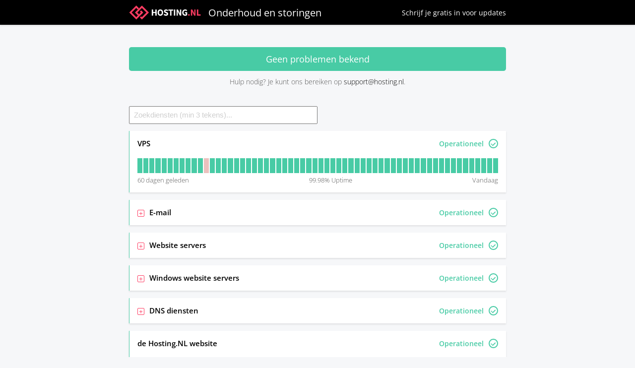

--- FILE ---
content_type: text/html; charset=utf-8
request_url: https://status.hosting.nl/
body_size: 5072
content:



 <!DOCTYPE html>
<html lang="en">
  <head>
    <meta charset="utf-8">
    <meta http-equiv="X-UA-Compatible" content="IE=edge">
    <meta name="viewport" content="width=device-width, initial-scale=1">
    <meta name="description" content="">





      <meta name="robots" content="noindex">

    <link rel="shortcut icon" href="https://statuspal.io/uploads/status_pages/favicon/original/2841-favicon.png?v=63740947405">

    <title>
Onderhoud en storingen
    </title>
    <link rel="stylesheet" href="https://statuspal.io/css/status_page-1583e45756ce5c853e3c7e40df17ef37.css?vsn=d">
<style>
    /* basic styles */
  a {
    color: #FE3C62;
  }
  .service-status .service-status--toggle-children {
    color: #FE3C62;
    border-color: #FE3C62;
  }
  header {
    background: linear-gradient(to right, #000000, #000000);
  }
  .theme-big-logo header {
    background: none;
  }
  /* {{bg_image_preview}} */

  .theme-big-logo .header-container {
    background: linear-gradient(to right, #000000, #000000);
  }
  header a {
    color: #FFFFFF;
  }
  h1.incident-title, .incidents-table a {
    display: inline;
    color: #009688;
  }

  /* system status colors */

  .system-status.type-none { background: #48CBA5; }
  .system-status.type-scheduled { background: #5378C1; }
  .system-status.type-minor { background: #FFA500; }
  .system-status.type-major { background: #E75A53; }

  /* service status colors */

  .status-type-major > .service-status--info .service-status--status,
  .status-type-major > .service-status--info .service-status--icon {
    color: #E75A53;
  }
  .status-type-minor > .service-status--info .service-status--status,
  .status-type-minor > .service-status--info .service-status--icon {
    color: #FFA500;
  }
  .status-type-scheduled > .service-status--info .service-status--status,
  .status-type-scheduled > .service-status--info .service-status--icon {
    color: #5378C1;
  }
  .status-type-none > .service-status--info .service-status--status,
  .status-type-none > .service-status--info .service-status--icon {
    color: #48CBA5;
  }

  /* left border colors */

  .service-status.status-type-major { border-left-color: #E75A53; }
  .service-status.status-type-minor { border-left-color: #FFA500; }
  .service-status.status-type-scheduled { border-left-color: #5378C1; }
  .service-status.status-type-none { border-left-color: #48CBA5; }

  /* status page's incident per status colors */

  .status-type-major .status-column { background: #E75A53; }
  .status-type-minor .status-column { background: #FFA500; }
  .status-type-scheduled .status-column { background: #5378C1; }
  .status-type-none .status-column { background: #48CBA5; }

  /* incident time elapsed colors */

  .incident--type-name-tag.status-type-major {
    border-color: #E75A53;
    color: #E75A53
  }
  .incident--type-name-tag.status-type-minor {
    border-color: #FFA500;
    color: #FFA500
  }
  .incident--type-name-tag.status-type-scheduled {
    border-color: #5378C1;
    color: #5378C1
  }
  .incident--type-name-tag.status-type-none {
    border-color: #48CBA5;
    color: #48CBA5
  }
  .tabs a.active {
    background: #FE3C62;
    color:  white;
  }
</style>


    <script>
      window.dateFormatEnforceEverywhere = false;
    </script>
  </head>

  <body class="status-page  theme-default">
<!-- container -->
<div class="container-fluid">
<div class="header-container header">
  <!-- .header for backwards compatibility only -->

    <header class="nav">
      <div class="container">
        <div class="brand-name-container">
<a class="brand-name" href="https://status.hosting.nl">

<img src="https://statuspal.io/uploads/status_pages/logo/original/2841-hostingnl-transparent-logo.png?v=63855851162">

            <!-- {{logo_preview}} -->
Onderhoud en storingen
</a>
        </div>

          <div class="menu-items">

  <a href="#subscribe" class="subscribe">
Schrijf je gratis in
    <span class="hidden-sm">voor updates</span>
  </a>

          </div>

      </div>
    </header>



    <div class="container system-status-container">

      <div class="system-status type-none">
        <div class="system-status--description">
Geen problemen bekend
        </div>
        <i class="service-status--icon ok"></i>
      </div>

        <div class="row about">




            <div class="contact-support">
Hulp nodig? Je kunt ons bereiken op <a href="mailto:support@hosting.nl?subject=Report Incident">support@hosting.nl</a>.
            </div>

        </div>

    </div>

</div>

<div class="container">



</div>
  <main role="main status_page">
    <div class="container">


<div class="service-search-container" style="display: none">
  <input id="search-services" name="search-services" class="form-control" type="text" placeholder="Zoekdiensten (min 3 tekens)..." value="">

  <span id="search-not-found" style="display: none">
Sorry! Er is geen service gevonden!
  </span>
</div>

<!-- Current incidents -->
<div class="services-status">



<div id="service-9279" class="service-status status-type-none ">
  <div class="service-status--info">

    <span class="service-status--name">VPS</span>

    <span class="service-status--status">
Operationeel
    </span>
    <i class="service-status--icon"></i>
  </div>
  <div class="service-status--description ">

  </div>

    <div class="service-status--graph incidents-history-graph" data-service="9279">
      <div class="graph">
        <div id="service_9279_uptime_history">
          <!-- content goes here -->
        </div>
        <div class="time-legends">
          <span>
            <span id="service_9279_uptime_history_days">
60
            </span>
dagen geleden
          </span>
          <span class="uptime">
            <span id="service_9279_uptime_history_percent"></span>% Uptime
          </span>
          <span>Vandaag</span>
        </div>
      </div>
    </div>

  <div class="service-status--children">

  </div>
</div>



<div id="service-9276" class="service-status status-type-none ">
  <div class="service-status--info">

      <a href="#service-9276" class="service-status--toggle-children" data-toggle="service-9276">
      </a>

    <span class="service-status--name">E-mail</span>

    <span class="service-status--status">
Operationeel
    </span>
    <i class="service-status--icon"></i>
  </div>
  <div class="service-status--description has-children">

  </div>

  <div class="service-status--children">


<div id="service-39653" class="service-status status-type-none ">
  <div class="service-status--info">

    <span class="service-status--name">Microsoft 365</span>

    <span class="service-status--status">
Operationeel
    </span>
    <i class="service-status--icon"></i>
  </div>
  <div class="service-status--description ">

  </div>

  <div class="service-status--children">

  </div>
</div>

<div id="service-11763" class="service-status status-type-none ">
  <div class="service-status--info">

    <span class="service-status--name">Spam Filter Service</span>

    <span class="service-status--status">
Operationeel
    </span>
    <i class="service-status--icon"></i>
  </div>
  <div class="service-status--description ">

  </div>

  <div class="service-status--children">

  </div>
</div>

<div id="service-42839" class="service-status status-type-none ">
  <div class="service-status--info">

    <span class="service-status--name">E-mail Delivery Service</span>

    <span class="service-status--status">
Operationeel
    </span>
    <i class="service-status--icon"></i>
  </div>
  <div class="service-status--description ">

  </div>

  <div class="service-status--children">

  </div>
</div>

<div id="service-9277" class="service-status status-type-none ">
  <div class="service-status--info">

    <span class="service-status--name">Zimbra Open Source</span>

    <span class="service-status--status">
Operationeel
    </span>
    <i class="service-status--icon"></i>
  </div>
  <div class="service-status--description ">

  </div>

  <div class="service-status--children">

  </div>
</div>

<div id="service-9278" class="service-status status-type-none ">
  <div class="service-status--info">

    <span class="service-status--name">Hosted Exchange</span>

    <span class="service-status--status">
Operationeel
    </span>
    <i class="service-status--icon"></i>
  </div>
  <div class="service-status--description ">

  </div>

  <div class="service-status--children">

  </div>
</div>

<div id="service-56827" class="service-status status-type-none ">
  <div class="service-status--info">

    <span class="service-status--name">Simple Mail Service</span>

    <span class="service-status--status">
Operationeel
    </span>
    <i class="service-status--icon"></i>
  </div>
  <div class="service-status--description ">

  </div>

  <div class="service-status--children">

  </div>
</div>
  </div>
</div>



<div id="service-9267" class="service-status status-type-none ">
  <div class="service-status--info">

      <a href="#service-9267" class="service-status--toggle-children" data-toggle="service-9267">
      </a>

    <span class="service-status--name">Website servers</span>

    <span class="service-status--status">
Operationeel
    </span>
    <i class="service-status--icon"></i>
  </div>
  <div class="service-status--description has-children">

  </div>

  <div class="service-status--children">


<div id="service-16318" class="service-status status-type-none ">
  <div class="service-status--info">

    <span class="service-status--name">web101</span>

    <span class="service-status--status">
Operationeel
    </span>
    <i class="service-status--icon"></i>
  </div>
  <div class="service-status--description ">

  </div>

    <div class="service-status--graph incidents-history-graph" data-service="16318">
      <div class="graph">
        <div id="service_16318_uptime_history">
          <!-- content goes here -->
        </div>
        <div class="time-legends">
          <span>
            <span id="service_16318_uptime_history_days">
60
            </span>
dagen geleden
          </span>
          <span class="uptime">
            <span id="service_16318_uptime_history_percent"></span>% Uptime
          </span>
          <span>Vandaag</span>
        </div>
      </div>
    </div>

  <div class="service-status--children">

  </div>
</div>

<div id="service-27973" class="service-status status-type-none ">
  <div class="service-status--info">

    <span class="service-status--name">web102</span>

    <span class="service-status--status">
Operationeel
    </span>
    <i class="service-status--icon"></i>
  </div>
  <div class="service-status--description ">

  </div>

    <div class="service-status--graph incidents-history-graph" data-service="27973">
      <div class="graph">
        <div id="service_27973_uptime_history">
          <!-- content goes here -->
        </div>
        <div class="time-legends">
          <span>
            <span id="service_27973_uptime_history_days">
60
            </span>
dagen geleden
          </span>
          <span class="uptime">
            <span id="service_27973_uptime_history_percent"></span>% Uptime
          </span>
          <span>Vandaag</span>
        </div>
      </div>
    </div>

  <div class="service-status--children">

  </div>
</div>

<div id="service-28151" class="service-status status-type-none ">
  <div class="service-status--info">

    <span class="service-status--name">web103</span>

    <span class="service-status--status">
Operationeel
    </span>
    <i class="service-status--icon"></i>
  </div>
  <div class="service-status--description ">

  </div>

    <div class="service-status--graph incidents-history-graph" data-service="28151">
      <div class="graph">
        <div id="service_28151_uptime_history">
          <!-- content goes here -->
        </div>
        <div class="time-legends">
          <span>
            <span id="service_28151_uptime_history_days">
60
            </span>
dagen geleden
          </span>
          <span class="uptime">
            <span id="service_28151_uptime_history_percent"></span>% Uptime
          </span>
          <span>Vandaag</span>
        </div>
      </div>
    </div>

  <div class="service-status--children">

  </div>
</div>

<div id="service-29630" class="service-status status-type-none ">
  <div class="service-status--info">

    <span class="service-status--name">web104</span>

    <span class="service-status--status">
Operationeel
    </span>
    <i class="service-status--icon"></i>
  </div>
  <div class="service-status--description ">

  </div>

    <div class="service-status--graph incidents-history-graph" data-service="29630">
      <div class="graph">
        <div id="service_29630_uptime_history">
          <!-- content goes here -->
        </div>
        <div class="time-legends">
          <span>
            <span id="service_29630_uptime_history_days">
60
            </span>
dagen geleden
          </span>
          <span class="uptime">
            <span id="service_29630_uptime_history_percent"></span>% Uptime
          </span>
          <span>Vandaag</span>
        </div>
      </div>
    </div>

  <div class="service-status--children">

  </div>
</div>

<div id="service-30281" class="service-status status-type-none ">
  <div class="service-status--info">

    <span class="service-status--name">web105</span>

    <span class="service-status--status">
Operationeel
    </span>
    <i class="service-status--icon"></i>
  </div>
  <div class="service-status--description ">

  </div>

    <div class="service-status--graph incidents-history-graph" data-service="30281">
      <div class="graph">
        <div id="service_30281_uptime_history">
          <!-- content goes here -->
        </div>
        <div class="time-legends">
          <span>
            <span id="service_30281_uptime_history_days">
60
            </span>
dagen geleden
          </span>
          <span class="uptime">
            <span id="service_30281_uptime_history_percent"></span>% Uptime
          </span>
          <span>Vandaag</span>
        </div>
      </div>
    </div>

  <div class="service-status--children">

  </div>
</div>

<div id="service-30243" class="service-status status-type-none ">
  <div class="service-status--info">

    <span class="service-status--name">web106</span>

    <span class="service-status--status">
Operationeel
    </span>
    <i class="service-status--icon"></i>
  </div>
  <div class="service-status--description ">

  </div>

    <div class="service-status--graph incidents-history-graph" data-service="30243">
      <div class="graph">
        <div id="service_30243_uptime_history">
          <!-- content goes here -->
        </div>
        <div class="time-legends">
          <span>
            <span id="service_30243_uptime_history_days">
60
            </span>
dagen geleden
          </span>
          <span class="uptime">
            <span id="service_30243_uptime_history_percent"></span>% Uptime
          </span>
          <span>Vandaag</span>
        </div>
      </div>
    </div>

  <div class="service-status--children">

  </div>
</div>

<div id="service-32571" class="service-status status-type-none ">
  <div class="service-status--info">

    <span class="service-status--name">web107</span>

    <span class="service-status--status">
Operationeel
    </span>
    <i class="service-status--icon"></i>
  </div>
  <div class="service-status--description ">

  </div>

    <div class="service-status--graph incidents-history-graph" data-service="32571">
      <div class="graph">
        <div id="service_32571_uptime_history">
          <!-- content goes here -->
        </div>
        <div class="time-legends">
          <span>
            <span id="service_32571_uptime_history_days">
60
            </span>
dagen geleden
          </span>
          <span class="uptime">
            <span id="service_32571_uptime_history_percent"></span>% Uptime
          </span>
          <span>Vandaag</span>
        </div>
      </div>
    </div>

  <div class="service-status--children">

  </div>
</div>

<div id="service-38168" class="service-status status-type-none ">
  <div class="service-status--info">

    <span class="service-status--name">web108</span>

    <span class="service-status--status">
Operationeel
    </span>
    <i class="service-status--icon"></i>
  </div>
  <div class="service-status--description ">

  </div>

    <div class="service-status--graph incidents-history-graph" data-service="38168">
      <div class="graph">
        <div id="service_38168_uptime_history">
          <!-- content goes here -->
        </div>
        <div class="time-legends">
          <span>
            <span id="service_38168_uptime_history_days">
60
            </span>
dagen geleden
          </span>
          <span class="uptime">
            <span id="service_38168_uptime_history_percent"></span>% Uptime
          </span>
          <span>Vandaag</span>
        </div>
      </div>
    </div>

  <div class="service-status--children">

  </div>
</div>

<div id="service-41095" class="service-status status-type-none ">
  <div class="service-status--info">

    <span class="service-status--name">web109</span>

    <span class="service-status--status">
Operationeel
    </span>
    <i class="service-status--icon"></i>
  </div>
  <div class="service-status--description ">

  </div>

    <div class="service-status--graph incidents-history-graph" data-service="41095">
      <div class="graph">
        <div id="service_41095_uptime_history">
          <!-- content goes here -->
        </div>
        <div class="time-legends">
          <span>
            <span id="service_41095_uptime_history_days">
60
            </span>
dagen geleden
          </span>
          <span class="uptime">
            <span id="service_41095_uptime_history_percent"></span>% Uptime
          </span>
          <span>Vandaag</span>
        </div>
      </div>
    </div>

  <div class="service-status--children">

  </div>
</div>

<div id="service-42838" class="service-status status-type-none ">
  <div class="service-status--info">

    <span class="service-status--name">web112</span>

    <span class="service-status--status">
Operationeel
    </span>
    <i class="service-status--icon"></i>
  </div>
  <div class="service-status--description ">

  </div>

    <div class="service-status--graph incidents-history-graph" data-service="42838">
      <div class="graph">
        <div id="service_42838_uptime_history">
          <!-- content goes here -->
        </div>
        <div class="time-legends">
          <span>
            <span id="service_42838_uptime_history_days">
60
            </span>
dagen geleden
          </span>
          <span class="uptime">
            <span id="service_42838_uptime_history_percent"></span>% Uptime
          </span>
          <span>Vandaag</span>
        </div>
      </div>
    </div>

  <div class="service-status--children">

  </div>
</div>

<div id="service-43947" class="service-status status-type-none ">
  <div class="service-status--info">

    <span class="service-status--name">web115</span>

    <span class="service-status--status">
Operationeel
    </span>
    <i class="service-status--icon"></i>
  </div>
  <div class="service-status--description ">

  </div>

    <div class="service-status--graph incidents-history-graph" data-service="43947">
      <div class="graph">
        <div id="service_43947_uptime_history">
          <!-- content goes here -->
        </div>
        <div class="time-legends">
          <span>
            <span id="service_43947_uptime_history_days">
60
            </span>
dagen geleden
          </span>
          <span class="uptime">
            <span id="service_43947_uptime_history_percent"></span>% Uptime
          </span>
          <span>Vandaag</span>
        </div>
      </div>
    </div>

  <div class="service-status--children">

  </div>
</div>

<div id="service-57579" class="service-status status-type-none ">
  <div class="service-status--info">

    <span class="service-status--name">web116</span>

    <span class="service-status--status">
Operationeel
    </span>
    <i class="service-status--icon"></i>
  </div>
  <div class="service-status--description ">

  </div>

    <div class="service-status--graph incidents-history-graph" data-service="57579">
      <div class="graph">
        <div id="service_57579_uptime_history">
          <!-- content goes here -->
        </div>
        <div class="time-legends">
          <span>
            <span id="service_57579_uptime_history_days">
60
            </span>
dagen geleden
          </span>
          <span class="uptime">
            <span id="service_57579_uptime_history_percent"></span>% Uptime
          </span>
          <span>Vandaag</span>
        </div>
      </div>
    </div>

  <div class="service-status--children">

  </div>
</div>

<div id="service-57580" class="service-status status-type-none ">
  <div class="service-status--info">

    <span class="service-status--name">web117</span>

    <span class="service-status--status">
Operationeel
    </span>
    <i class="service-status--icon"></i>
  </div>
  <div class="service-status--description ">

  </div>

    <div class="service-status--graph incidents-history-graph" data-service="57580">
      <div class="graph">
        <div id="service_57580_uptime_history">
          <!-- content goes here -->
        </div>
        <div class="time-legends">
          <span>
            <span id="service_57580_uptime_history_days">
60
            </span>
dagen geleden
          </span>
          <span class="uptime">
            <span id="service_57580_uptime_history_percent"></span>% Uptime
          </span>
          <span>Vandaag</span>
        </div>
      </div>
    </div>

  <div class="service-status--children">

  </div>
</div>

<div id="service-24057" class="service-status status-type-none ">
  <div class="service-status--info">

    <span class="service-status--name">web343</span>

    <span class="service-status--status">
Operationeel
    </span>
    <i class="service-status--icon"></i>
  </div>
  <div class="service-status--description ">

  </div>

    <div class="service-status--graph incidents-history-graph" data-service="24057">
      <div class="graph">
        <div id="service_24057_uptime_history">
          <!-- content goes here -->
        </div>
        <div class="time-legends">
          <span>
            <span id="service_24057_uptime_history_days">
60
            </span>
dagen geleden
          </span>
          <span class="uptime">
            <span id="service_24057_uptime_history_percent"></span>% Uptime
          </span>
          <span>Vandaag</span>
        </div>
      </div>
    </div>

  <div class="service-status--children">

  </div>
</div>

<div id="service-52876" class="service-status status-type-none ">
  <div class="service-status--info">

    <span class="service-status--name">web344</span>

    <span class="service-status--status">
Operationeel
    </span>
    <i class="service-status--icon"></i>
  </div>
  <div class="service-status--description ">

  </div>

    <div class="service-status--graph incidents-history-graph" data-service="52876">
      <div class="graph">
        <div id="service_52876_uptime_history">
          <!-- content goes here -->
        </div>
        <div class="time-legends">
          <span>
            <span id="service_52876_uptime_history_days">
60
            </span>
dagen geleden
          </span>
          <span class="uptime">
            <span id="service_52876_uptime_history_percent"></span>% Uptime
          </span>
          <span>Vandaag</span>
        </div>
      </div>
    </div>

  <div class="service-status--children">

  </div>
</div>

<div id="service-39474" class="service-status status-type-none ">
  <div class="service-status--info">

    <span class="service-status--name">srv01</span>

    <span class="service-status--status">
Operationeel
    </span>
    <i class="service-status--icon"></i>
  </div>
  <div class="service-status--description ">

  </div>

    <div class="service-status--graph incidents-history-graph" data-service="39474">
      <div class="graph">
        <div id="service_39474_uptime_history">
          <!-- content goes here -->
        </div>
        <div class="time-legends">
          <span>
            <span id="service_39474_uptime_history_days">
60
            </span>
dagen geleden
          </span>
          <span class="uptime">
            <span id="service_39474_uptime_history_percent"></span>% Uptime
          </span>
          <span>Vandaag</span>
        </div>
      </div>
    </div>

  <div class="service-status--children">

  </div>
</div>

<div id="service-39476" class="service-status status-type-none ">
  <div class="service-status--info">

    <span class="service-status--name">srv03</span>

    <span class="service-status--status">
Operationeel
    </span>
    <i class="service-status--icon"></i>
  </div>
  <div class="service-status--description ">

  </div>

    <div class="service-status--graph incidents-history-graph" data-service="39476">
      <div class="graph">
        <div id="service_39476_uptime_history">
          <!-- content goes here -->
        </div>
        <div class="time-legends">
          <span>
            <span id="service_39476_uptime_history_days">
60
            </span>
dagen geleden
          </span>
          <span class="uptime">
            <span id="service_39476_uptime_history_percent"></span>% Uptime
          </span>
          <span>Vandaag</span>
        </div>
      </div>
    </div>

  <div class="service-status--children">

  </div>
</div>

<div id="service-39477" class="service-status status-type-none ">
  <div class="service-status--info">

    <span class="service-status--name">srv05</span>

    <span class="service-status--status">
Operationeel
    </span>
    <i class="service-status--icon"></i>
  </div>
  <div class="service-status--description ">

  </div>

    <div class="service-status--graph incidents-history-graph" data-service="39477">
      <div class="graph">
        <div id="service_39477_uptime_history">
          <!-- content goes here -->
        </div>
        <div class="time-legends">
          <span>
            <span id="service_39477_uptime_history_days">
60
            </span>
dagen geleden
          </span>
          <span class="uptime">
            <span id="service_39477_uptime_history_percent"></span>% Uptime
          </span>
          <span>Vandaag</span>
        </div>
      </div>
    </div>

  <div class="service-status--children">

  </div>
</div>

<div id="service-57519" class="service-status status-type-none ">
  <div class="service-status--info">

    <span class="service-status--name">Whitelabel Reseller Hosting</span>

    <span class="service-status--status">
Operationeel
    </span>
    <i class="service-status--icon"></i>
  </div>
  <div class="service-status--description ">

  </div>

  <div class="service-status--children">

  </div>
</div>
  </div>
</div>



<div id="service-18394" class="service-status status-type-none ">
  <div class="service-status--info">

      <a href="#service-18394" class="service-status--toggle-children" data-toggle="service-18394">
      </a>

    <span class="service-status--name">Windows website servers</span>

    <span class="service-status--status">
Operationeel
    </span>
    <i class="service-status--icon"></i>
  </div>
  <div class="service-status--description has-children">

  </div>

  <div class="service-status--children">


<div id="service-18121" class="service-status status-type-none ">
  <div class="service-status--info">

    <span class="service-status--name">web4.windows</span>

    <span class="service-status--status">
Operationeel
    </span>
    <i class="service-status--icon"></i>
  </div>
  <div class="service-status--description ">

  </div>

    <div class="service-status--graph incidents-history-graph" data-service="18121">
      <div class="graph">
        <div id="service_18121_uptime_history">
          <!-- content goes here -->
        </div>
        <div class="time-legends">
          <span>
            <span id="service_18121_uptime_history_days">
60
            </span>
dagen geleden
          </span>
          <span class="uptime">
            <span id="service_18121_uptime_history_percent"></span>% Uptime
          </span>
          <span>Vandaag</span>
        </div>
      </div>
    </div>

  <div class="service-status--children">

  </div>
</div>

<div id="service-24058" class="service-status status-type-none ">
  <div class="service-status--info">

    <span class="service-status--name">web5.windows</span>

    <span class="service-status--status">
Operationeel
    </span>
    <i class="service-status--icon"></i>
  </div>
  <div class="service-status--description ">

  </div>

    <div class="service-status--graph incidents-history-graph" data-service="24058">
      <div class="graph">
        <div id="service_24058_uptime_history">
          <!-- content goes here -->
        </div>
        <div class="time-legends">
          <span>
            <span id="service_24058_uptime_history_days">
60
            </span>
dagen geleden
          </span>
          <span class="uptime">
            <span id="service_24058_uptime_history_percent"></span>% Uptime
          </span>
          <span>Vandaag</span>
        </div>
      </div>
    </div>

  <div class="service-status--children">

  </div>
</div>

<div id="service-39475" class="service-status status-type-none ">
  <div class="service-status--info">

    <span class="service-status--name">srv02</span>

    <span class="service-status--status">
Operationeel
    </span>
    <i class="service-status--icon"></i>
  </div>
  <div class="service-status--description ">

  </div>

    <div class="service-status--graph incidents-history-graph" data-service="39475">
      <div class="graph">
        <div id="service_39475_uptime_history">
          <!-- content goes here -->
        </div>
        <div class="time-legends">
          <span>
            <span id="service_39475_uptime_history_days">
60
            </span>
dagen geleden
          </span>
          <span class="uptime">
            <span id="service_39475_uptime_history_percent"></span>% Uptime
          </span>
          <span>Vandaag</span>
        </div>
      </div>
    </div>

  <div class="service-status--children">

  </div>
</div>
  </div>
</div>



<div id="service-34012" class="service-status status-type-none ">
  <div class="service-status--info">

      <a href="#service-34012" class="service-status--toggle-children" data-toggle="service-34012">
      </a>

    <span class="service-status--name">DNS diensten</span>

    <span class="service-status--status">
Operationeel
    </span>
    <i class="service-status--icon"></i>
  </div>
  <div class="service-status--description has-children">

  </div>

  <div class="service-status--children">


<div id="service-34013" class="service-status status-type-none ">
  <div class="service-status--info">

    <span class="service-status--name">Standaard DNS</span>

    <span class="service-status--status">
Operationeel
    </span>
    <i class="service-status--icon"></i>
  </div>
  <div class="service-status--description ">

  </div>

  <div class="service-status--children">

  </div>
</div>

<div id="service-34014" class="service-status status-type-none ">
  <div class="service-status--info">

    <span class="service-status--name">Anycast DNS</span>

    <span class="service-status--status">
Operationeel
    </span>
    <i class="service-status--icon"></i>
  </div>
  <div class="service-status--description ">

  </div>

  <div class="service-status--children">

  </div>
</div>
  </div>
</div>



<div id="service-23103" class="service-status status-type-none ">
  <div class="service-status--info">

    <span class="service-status--name">de Hosting.NL website</span>

    <span class="service-status--status">
Operationeel
    </span>
    <i class="service-status--icon"></i>
  </div>
  <div class="service-status--description ">

  </div>

    <div class="service-status--graph incidents-history-graph" data-service="23103">
      <div class="graph">
        <div id="service_23103_uptime_history">
          <!-- content goes here -->
        </div>
        <div class="time-legends">
          <span>
            <span id="service_23103_uptime_history_days">
60
            </span>
dagen geleden
          </span>
          <span class="uptime">
            <span id="service_23103_uptime_history_percent"></span>% Uptime
          </span>
          <span>Vandaag</span>
        </div>
      </div>
    </div>

  <div class="service-status--children">

  </div>
</div>



<div id="service-9312" class="service-status status-type-none ">
  <div class="service-status--info">

    <span class="service-status--name">Mijn Hosting dashboard</span>

    <span class="service-status--status">
Operationeel
    </span>
    <i class="service-status--icon"></i>
  </div>
  <div class="service-status--description ">

  </div>

    <div class="service-status--graph incidents-history-graph" data-service="9312">
      <div class="graph">
        <div id="service_9312_uptime_history">
          <!-- content goes here -->
        </div>
        <div class="time-legends">
          <span>
            <span id="service_9312_uptime_history_days">
60
            </span>
dagen geleden
          </span>
          <span class="uptime">
            <span id="service_9312_uptime_history_percent"></span>% Uptime
          </span>
          <span>Vandaag</span>
        </div>
      </div>
    </div>

  <div class="service-status--children">

  </div>
</div>


</div>
<div class="incidents-container">

  <!-- Future maintenances -->

  <!-- Past incidents -->

    <div class="row past-incidents">
      <h4 class="text-muted">Incident historie</h4>
      <hr>




<a class="card incident status-type-major " href="https://status.hosting.nl/incidents/344617">
  <div class="status-column"></div>
  <div class="incident--details-column">
    <div class="incident--title">
      <span class="incident--type-name-tag status-type-major">
Incident
      </span>
Status melding web117

    </div>


      <div class="incident--current-status markdown">
[Opgelost] <p>
Het probleem is opgelost. Alle diensten op de web117 zijn weer bereikbaar.</p>

      </div>


    <div class="incident--footer">
      <div class="incident--services" title="Services affected by this incident">

          <span class="incident--service">Website servers</span>

          <span class="incident--service">web117</span>

      </div>

        <div class="incident--posted-at">
Geplaatst op
          <span data-js-date="2026-01-19T19:30:34" data-js-time-format="24-hour">
januari 19, 2026 · 20:30 CET
          </span>
        </div>

    </div>
  </div>
</a>

    </div>

  <!-- EO Incidents -->
</div>

<div class="row metrics"></div>
<a class="previous-incidents" href="/incidents">Incident historie</a>
<div class="auto-refresh-label">
Deze pagina wordt iedere 60 seconden automatisch bijgewerkt
</div>

<script>
  window.displayGlobalUptimeGraph = false
  window.pageUrls = {"2841":"https://status.hosting.nl"};
  window.incidents = [{"id":331281,"type":null,"title":"Service & Onderhoud Zimbra server","services":[9276,9277],"timezone":null,"starts_at":"2025-11-24T22:00:00","status_page_id":2841,"ends_at":"2025-11-25T03:00:00","i_type":{"id":1,"title":"Aangekondigd onderhoud","key":"scheduled","translations":{},"is_maintenance":true,"affects_uptime":false}},{"id":332674,"type":null,"title":"Status melding web108","services":[9267,38168],"timezone":null,"starts_at":"2025-11-22T12:41:11","status_page_id":2841,"ends_at":"2025-11-22T12:43:13","i_type":{"id":3,"title":"Incident","key":"major","translations":{},"is_maintenance":false,"affects_uptime":true}},{"id":332995,"type":null,"title":"Status melding web115","services":[9267,43947],"timezone":null,"starts_at":"2025-11-24T05:15:25","status_page_id":2841,"ends_at":"2025-11-24T05:24:58","i_type":{"id":3,"title":"Incident","key":"major","translations":{},"is_maintenance":false,"affects_uptime":true}},{"id":335138,"type":null,"title":"Status melding web109","services":[9267,41095],"timezone":null,"starts_at":"2025-12-01T11:14:57","status_page_id":2841,"ends_at":"2025-12-01T11:20:15","i_type":{"id":3,"title":"Incident","key":"major","translations":{},"is_maintenance":false,"affects_uptime":true}},{"id":336173,"type":null,"title":"Storing op ons VPS platform","services":[9279],"timezone":null,"starts_at":"2025-12-04T11:52:18","status_page_id":2841,"ends_at":"2025-12-04T12:12:00","i_type":{"id":3,"title":"Incident","key":"major","translations":{},"is_maintenance":false,"affects_uptime":true}},{"id":336913,"type":null,"title":"Status melding web105","services":[9267,30281],"timezone":null,"starts_at":"2025-12-07T08:04:56","status_page_id":2841,"ends_at":"2025-12-07T08:28:38","i_type":{"id":3,"title":"Incident","key":"major","translations":{},"is_maintenance":false,"affects_uptime":true}},{"id":337291,"type":null,"title":"Status melding srv03","services":[9267,39476],"timezone":null,"starts_at":"2025-12-08T22:40:56","status_page_id":2841,"ends_at":"2025-12-08T22:43:15","i_type":{"id":3,"title":"Incident","key":"major","translations":{},"is_maintenance":false,"affects_uptime":true}},{"id":337320,"type":null,"title":"Status melding web115","services":[9267,43947],"timezone":null,"starts_at":"2025-12-09T01:37:55","status_page_id":2841,"ends_at":"2025-12-09T01:54:57","i_type":{"id":3,"title":"Incident","key":"major","translations":{},"is_maintenance":false,"affects_uptime":true}},{"id":337331,"type":null,"title":"Status melding web115","services":[9267,43947],"timezone":null,"starts_at":"2025-12-09T03:19:05","status_page_id":2841,"ends_at":"2025-12-09T03:21:31","i_type":{"id":3,"title":"Incident","key":"major","translations":{},"is_maintenance":false,"affects_uptime":true}},{"id":337502,"type":null,"title":"Onderhoud Mijn Hosting Dashboard","services":[9312],"timezone":null,"starts_at":"2025-12-09T19:00:00","status_page_id":2841,"ends_at":"2025-12-09T21:00:00","i_type":{"id":1,"title":"Aangekondigd onderhoud","key":"scheduled","translations":{},"is_maintenance":true,"affects_uptime":false}},{"id":338266,"type":null,"title":"Status melding web115","services":[9267,43947],"timezone":null,"starts_at":"2025-12-11T17:05:45","status_page_id":2841,"ends_at":"2025-12-11T17:19:06","i_type":{"id":3,"title":"Incident","key":"major","translations":{},"is_maintenance":false,"affects_uptime":true}},{"id":339396,"type":null,"title":"Status melding web101","services":[9267,16318],"timezone":null,"starts_at":"2025-12-17T17:27:37","status_page_id":2841,"ends_at":"2025-12-17T17:59:42","i_type":{"id":3,"title":"Incident","key":"major","translations":{},"is_maintenance":false,"affects_uptime":true}},{"id":341096,"type":null,"title":"Status melding web101","services":[9267,16318],"timezone":null,"starts_at":"2025-12-28T23:12:04","status_page_id":2841,"ends_at":"2025-12-28T23:16:36","i_type":{"id":3,"title":"Incident","key":"major","translations":{},"is_maintenance":false,"affects_uptime":true}},{"id":342432,"type":null,"title":"Gepland onderhoud DNS Nameserver","services":[34012,34013],"timezone":null,"starts_at":"2026-01-06T14:54:16","status_page_id":2841,"ends_at":"2026-01-06T16:00:00","i_type":{"id":2,"title":"Klein incident","key":"minor","translations":{},"is_maintenance":false,"affects_uptime":false}},{"id":343053,"type":null,"title":"Status melding web102","services":[9267,27973],"timezone":null,"starts_at":"2026-01-11T05:21:09","status_page_id":2841,"ends_at":"2026-01-11T05:25:41","i_type":{"id":3,"title":"Incident","key":"major","translations":{},"is_maintenance":false,"affects_uptime":true}},{"id":343203,"type":null,"title":"Status melding web101","services":[9267,16318],"timezone":null,"starts_at":"2026-01-11T21:49:24","status_page_id":2841,"ends_at":"2026-01-11T22:07:28","i_type":{"id":3,"title":"Incident","key":"major","translations":{},"is_maintenance":false,"affects_uptime":true}},{"id":343561,"type":null,"title":"Status melding web102","services":[9267,27973],"timezone":null,"starts_at":"2026-01-13T14:20:26","status_page_id":2841,"ends_at":"2026-01-13T14:40:44","i_type":{"id":3,"title":"Incident","key":"major","translations":{},"is_maintenance":false,"affects_uptime":true}},{"id":344617,"type":null,"title":"Status melding web117","services":[9267,57580],"timezone":null,"starts_at":"2026-01-19T19:28:32","status_page_id":2841,"ends_at":"2026-01-19T19:30:34","i_type":{"id":3,"title":"Incident","key":"major","translations":{},"is_maintenance":false,"affects_uptime":true}}];
  window.uptimeGraphDays = 60;
  window.locale = 'nl';
  window.customIncidentTypesEnabled = false;
  window.localization = {
    responseTimeChart: {"average_abbrev":"Avg.","avg_abbrev":"Gem.","chart_no_data":"Geen gegevens om aan te tonen","day":"Day","last_abbrev":"Laatste/Huidige","loading":"Laden","max_abbrev":"Max","month":"Month","no_data":"Geen gegevens","response_time":"Response Time","week":"Week"},
    uptimeGraph: {"days_ago":"dagen geleden","today":"Vandaag","uptime":"Uptime"},
    tooltip: {"before_creation":"Voor de creatie van de statuspagina","finished":"Voltooid na {{elapsed_time}}","no_incidents":"Geen incidenten","ongoing":"Doorlopend voor {{elapsed_time}}","resolved":"Opgelost na {{elapsed_time}}","today":"Vandaag","will_take":"Zal {{elapsed_time}} duren"},
    timezone_notice: "Tijden worden weergegeven in <strong>{{timezone}}</strong> tijdzone",
  };

  // Colors used by the uptime history chart.
  window.UPTIME_COLOR_MAJOR = '#E75A53';
  window.UPTIME_COLOR_MINOR = '#FFA500';
  window.UPTIME_COLOR_OK = '#48CBA5';
  window.AUTORELOAD_ENABLED = true;
  window.METRICS_ENABLED = true;
  window.IS_PREVIEW = false;
  window.LEGACY_SEGMENT_BG = false;
</script>
    </div>
  </main>
</div>
<!-- /container -->



  <footer class="footer">
    <div class="container">

<a href="//hosting.nl">Hosting.NL</a>


<a href="//twitter.com/hostingnl" target="_blank">Twitter</a>


<a href="mailto:support@hosting.nl">Ondersteuning</a>



    </div>
  </footer>

<div class="modal subscribe-modal" id="subscribe-modal"></div>
<div class="modal-backdrop"></div>

<script>
  window.statusPageRoot = 'https://status.hosting.nl';
</script>
<script src="https://statuspal.io/js/status_page-222568dc26b17723789abf1386fc0e6b.js?vsn=d">
</script>
<script async defer src="https://hcaptcha.com/1/api.js"></script>


  </body>
</html>